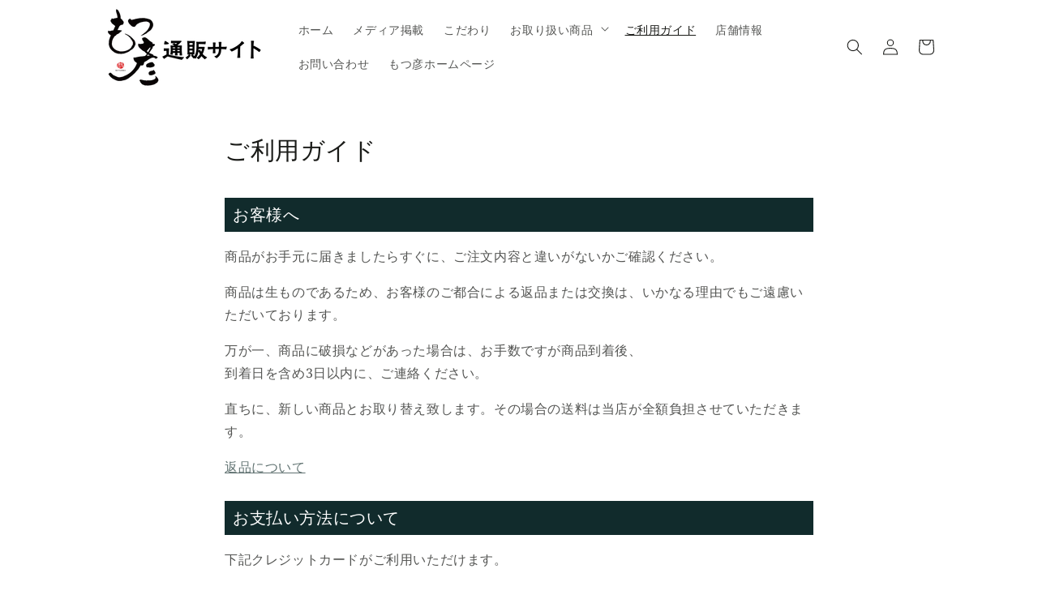

--- FILE ---
content_type: text/css
request_url: https://motsuhiko.myshopify.com/cdn/shop/t/1/assets/motsuhiko.css?v=118972222190587899701634114490
body_size: -483
content:
.site-header{background-image:url(/cdn/shop/files/bg-2.jpg?v=1630034533)}:root{--color-base-background-1: rgba(255, 255, 255, .8)}:root{--color-base-background-2: rgba(255, 255, 255, .5)}.header--middle-left.page-width{max-width:100vw;margin:0 auto;padding:0 10%}.ec-rectHeading h1,.ec-rectHeading h2,.ec-rectHeading h3,.ec-rectHeading h4,.ec-rectHeading h5,.ec-rectHeading h6{background:#112b2c;margin:0 0 8px;padding:8px 10px;color:#fff;font-size:20px;font-weight:400}img.header__heading-logo{min-width:150px}.h0{font-size:3rem!important}.cart__note label{font-size:1.4rem}
/*# sourceMappingURL=/cdn/shop/t/1/assets/motsuhiko.css.map?v=118972222190587899701634114490 */


--- FILE ---
content_type: text/javascript
request_url: https://motsuhiko.myshopify.com/cdn/shop/t/1/assets/scroll.js?v=87320063706077871781630495202
body_size: -464
content:
$(document).ready(function(){$("#topBtn").hide(),$(window).on("scroll",function(){$(this).scrollTop()>100?$("#topBtn").fadeIn("fast"):$("#topBtn").fadeOut("fast"),scrollHeight=$(document).height(),scrollPosition=$(window).height()+$(window).scrollTop(),footHeight=$("footer").innerHeight(),scrollHeight-scrollPosition<=footHeight?$("#topBtn").css({position:"absolute"}):$("#topBtn").css({position:"fixed"})}),$("#topBtn").click(function(){return $("body,html").animate({scrollTop:0},800),!1})});
//# sourceMappingURL=/cdn/shop/t/1/assets/scroll.js.map?v=87320063706077871781630495202
